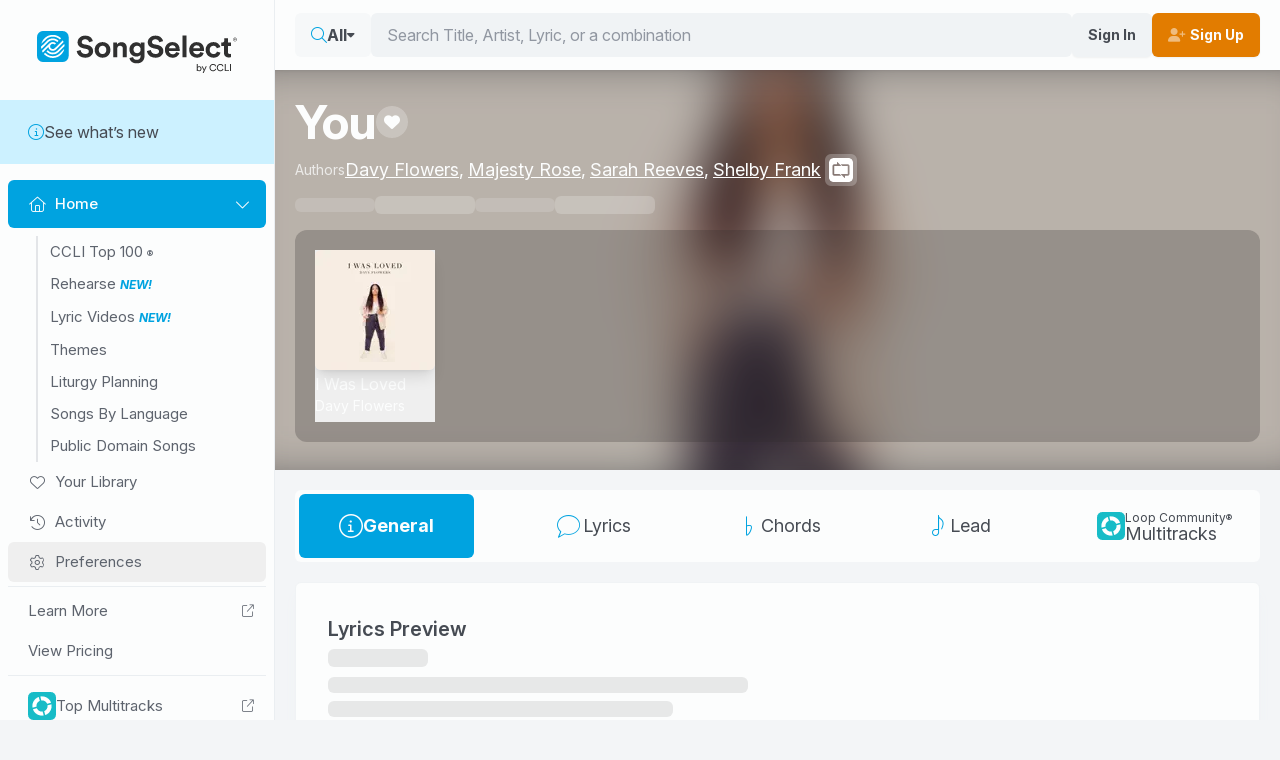

--- FILE ---
content_type: image/svg+xml
request_url: https://cdn.ccli.com/logos/worshiptools/worshiptools-all-white.svg
body_size: 1633
content:
<?xml version="1.0" encoding="UTF-8"?>
<svg id="Layer_1" data-name="Layer 1" xmlns="http://www.w3.org/2000/svg" viewBox="0 0 1044 152.99">
  <defs>
    <style>
      .cls-1 {
        fill: #fff;
      }
    </style>
  </defs>
  <path class="cls-1" d="M117.64,0H27.65C12.38,0,0,12.38,0,27.65v89.99c0,15.27,12.38,27.65,27.65,27.65h89.99c15.27,0,27.65-12.38,27.65-27.65V27.65c0-15.27-12.38-27.65-27.65-27.65ZM33.3,107.61c-6.82,0-12.34-5.53-12.34-12.34v-45.25c0-6.82,5.53-12.34,12.34-12.34h14.4v-12.34c0-1.14.92-2.06,2.06-2.06l24.68,24.68h-39.08c-2.27,0-4.11,1.84-4.11,4.11v41.14c0,2.27,1.84,4.11,4.11,4.11h28.8l10.28,10.28h-41.14ZM124.33,95.27c0,6.82-5.53,12.34-12.34,12.34h-14.4v12.34c0,1.14-.92,2.06-2.06,2.06l-24.68-24.68h39.08c2.27,0,4.11-1.84,4.11-4.11v-41.14c0-2.27-1.84-4.11-4.11-4.11h-28.8l-10.28-10.28h41.14c6.82,0,12.34,5.52,12.34,12.34v45.25h0Z"/>
  <path class="cls-1" d="M276.04,95.73l17.92-68.6h19.74l-27.44,99.25h-19.88l-22.68-70.69-22.68,70.69h-20.16l-27.58-99.25h20.44l18.2,68.31,21.98-68.31h20.02l22.12,68.6h0ZM323.01,65.77c6.86-6.9,15.47-10.36,25.83-10.36s18.97,3.46,25.83,10.36c6.86,6.91,10.29,15.63,10.29,26.18s-3.43,19.27-10.29,26.18c-6.86,6.91-15.47,10.36-25.83,10.36s-18.97-3.45-25.83-10.36-10.29-15.63-10.29-26.18,3.43-19.27,10.29-26.18ZM336.45,106.37c3.4,3.45,7.54,5.18,12.39,5.18s8.98-1.73,12.39-5.18,5.11-8.26,5.11-14.42-1.7-10.96-5.11-14.42c-3.41-3.45-7.54-5.18-12.39-5.18s-8.98,1.73-12.39,5.18c-3.41,3.46-5.11,8.26-5.11,14.42s1.7,10.97,5.11,14.42ZM439.54,57.23v18.76c-1.87-.37-3.74-.56-5.6-.56-5.32,0-9.62,1.52-12.88,4.55-3.27,3.03-4.9,8-4.9,14.91v31.5h-18.62V57.52h18.06v10.22c3.36-7.18,9.89-10.78,19.6-10.78,1.02,0,2.47.09,4.34.28h0ZM445.14,107.2l15.96-3.5c.19,2.99,1.38,5.49,3.57,7.49,2.19,2.01,5.2,3.01,9.03,3.01,2.89,0,5.13-.65,6.72-1.96s2.38-2.94,2.38-4.9c0-3.45-2.48-5.69-7.42-6.72l-9.1-2.1c-6.44-1.4-11.27-3.92-14.49-7.56s-4.83-7.98-4.83-13.02c0-6.25,2.45-11.57,7.35-15.96s11.04-6.58,18.41-6.58c4.66,0,8.77.68,12.32,2.03s6.3,3.08,8.26,5.18c1.96,2.1,3.45,4.22,4.48,6.37,1.02,2.15,1.68,4.25,1.96,6.3l-15.54,3.5c-.38-2.42-1.47-4.57-3.29-6.44s-4.5-2.8-8.05-2.8c-2.43,0-4.5.65-6.23,1.96s-2.59,2.94-2.59,4.9c0,3.36,2.1,5.41,6.3,6.16l9.8,2.1c6.62,1.4,11.69,3.97,15.19,7.7s5.25,8.21,5.25,13.44c0,6.16-2.34,11.48-7,15.96s-11.25,6.72-19.74,6.72c-4.85,0-9.19-.73-13.02-2.17-3.83-1.45-6.79-3.31-8.89-5.6s-3.69-4.57-4.76-6.86c-1.07-2.28-1.75-4.5-2.03-6.65h0ZM532.07,85.93v40.46h-18.62V25.04h18.62v38.22c4.2-5.04,10.4-7.56,18.62-7.56s14.77,2.54,19.11,7.63c4.34,5.09,6.51,11.64,6.51,19.67v43.4h-18.62v-40.18c0-4.1-1.05-7.42-3.15-9.94-2.1-2.52-5.3-3.78-9.59-3.78-3.83,0-6.88,1.26-9.17,3.78s-3.52,5.74-3.71,9.66h0ZM590.87,34.97c0-3.17,1.12-5.9,3.36-8.19s4.94-3.43,8.12-3.43,5.88,1.12,8.12,3.36,3.36,4.99,3.36,8.26c0,3.08-1.12,5.74-3.36,7.98s-4.95,3.36-8.12,3.36-5.88-1.12-8.12-3.36-3.36-4.9-3.36-7.98ZM611.73,126.38h-18.62V57.51h18.62v68.87h0ZM648.12,152.98h-18.62V57.51h18.06v8.4c1.68-2.8,4.39-5.16,8.12-7.07s8.07-2.87,13.02-2.87c9.8,0,17.54,3.34,23.24,10.01,5.69,6.67,8.54,15.28,8.54,25.83s-3.01,19.23-9.03,26.04-13.84,10.22-23.45,10.22-15.77-2.8-19.88-8.4v33.32h0ZM677.31,106.16c3.22-3.5,4.83-8.24,4.83-14.21s-1.61-10.69-4.83-14.14-7.3-5.18-12.25-5.18-9.05,1.75-12.32,5.25-4.9,8.19-4.9,14.07,1.63,10.59,4.9,14.14c3.26,3.55,7.37,5.32,12.32,5.32s9.03-1.75,12.25-5.25ZM776.35,45.47h-31.36v80.91h-19.46V45.47h-31.36v-18.34h82.17v18.34h.01ZM775.44,65.77c6.86-6.9,15.47-10.36,25.83-10.36s18.97,3.46,25.83,10.36c6.86,6.91,10.29,15.63,10.29,26.18s-3.43,19.27-10.29,26.18-15.47,10.36-25.83,10.36-18.97-3.45-25.83-10.36c-6.86-6.91-10.29-15.63-10.29-26.18s3.43-19.27,10.29-26.18ZM788.88,106.37c3.4,3.45,7.54,5.18,12.39,5.18s8.98-1.73,12.39-5.18c3.41-3.45,5.11-8.26,5.11-14.42s-1.7-10.96-5.11-14.42c-3.41-3.45-7.54-5.18-12.39-5.18s-8.98,1.73-12.39,5.18c-3.41,3.46-5.11,8.26-5.11,14.42s1.7,10.97,5.11,14.42ZM855.09,65.77c6.86-6.9,15.47-10.36,25.83-10.36s18.97,3.46,25.83,10.36c6.86,6.91,10.29,15.63,10.29,26.18s-3.43,19.27-10.29,26.18-15.47,10.36-25.83,10.36-18.97-3.45-25.83-10.36c-6.86-6.91-10.29-15.63-10.29-26.18s3.43-19.27,10.29-26.18ZM868.53,106.37c3.4,3.45,7.54,5.18,12.39,5.18s8.98-1.73,12.39-5.18c3.41-3.45,5.11-8.26,5.11-14.42s-1.7-10.96-5.11-14.42c-3.41-3.45-7.54-5.18-12.39-5.18s-8.98,1.73-12.39,5.18c-3.41,3.46-5.11,8.26-5.11,14.42s1.7,10.97,5.11,14.42ZM948.25,126.38h-18.62V25.03h18.62v101.35ZM960.15,107.2l15.96-3.5c.19,2.99,1.38,5.49,3.57,7.49,2.19,2.01,5.2,3.01,9.03,3.01,2.89,0,5.13-.65,6.72-1.96s2.38-2.94,2.38-4.9c0-3.45-2.48-5.69-7.42-6.72l-9.1-2.1c-6.44-1.4-11.27-3.92-14.49-7.56s-4.83-7.98-4.83-13.02c0-6.25,2.45-11.57,7.35-15.96s11.04-6.58,18.41-6.58c4.66,0,8.77.68,12.32,2.03s6.3,3.08,8.26,5.18,3.45,4.22,4.48,6.37c1.02,2.15,1.68,4.25,1.96,6.3l-15.54,3.5c-.38-2.42-1.47-4.57-3.29-6.44s-4.5-2.8-8.05-2.8c-2.43,0-4.5.65-6.23,1.96s-2.59,2.94-2.59,4.9c0,3.36,2.1,5.41,6.3,6.16l9.8,2.1c6.62,1.4,11.69,3.97,15.19,7.7s5.25,8.21,5.25,13.44c0,6.16-2.34,11.48-7,15.96s-11.25,6.72-19.74,6.72c-4.85,0-9.19-.73-13.02-2.17-3.83-1.45-6.79-3.31-8.89-5.6-2.1-2.29-3.69-4.57-4.76-6.86-1.07-2.28-1.75-4.5-2.03-6.65h0Z"/>
  <path class="cls-1" d="M1043.03,7.61c-.64-1.5-1.54-2.83-2.67-3.96-1.13-1.13-2.46-2.03-3.96-2.67-1.5-.66-3.12-.98-4.83-.98s-3.32.34-4.82.98c-1.5.64-2.83,1.54-3.96,2.67s-2.04,2.46-2.69,3.96-.97,3.11-.97,4.82.32,3.32.97,4.82c.66,1.5,1.55,2.83,2.69,3.96s2.46,2.03,3.96,2.67c1.5.66,3.11.98,4.82.98s3.33-.34,4.83-.98c1.5-.64,2.83-1.54,3.96-2.67,1.15-1.15,2.03-2.46,2.67-3.96s.97-3.11.97-4.82-.32-3.32-.97-4.82ZM1040.3,17.51c-.92,1.53-2.13,2.74-3.65,3.65-1.53.91-3.22,1.37-5.08,1.37s-3.54-.46-5.07-1.37c-1.53-.91-2.74-2.13-3.65-3.65-.91-1.53-1.36-3.22-1.36-5.08s.46-3.56,1.36-5.08c.91-1.53,2.13-2.74,3.65-3.65,1.53-.91,3.21-1.37,5.07-1.37s3.56.46,5.08,1.37,2.74,2.13,3.65,3.65c.91,1.53,1.37,3.22,1.37,5.08s-.46,3.56-1.37,5.08ZM1027.3,18.1V6.66h5.5c.57,0,1.15.14,1.71.42s1.01.69,1.37,1.2c.35.53.53,1.18.53,1.95s-.18,1.46-.55,2.02-.83.99-1.4,1.3-1.16.46-1.78.46h-4.24v-1.6h3.71c.53,0,1.02-.18,1.43-.56s.62-.92.62-1.61-.21-1.22-.62-1.53c-.42-.31-.88-.46-1.39-.46h-2.86v9.85h-2.04,0ZM1034.62,18.1l-2.8-5.33h2.23l2.84,5.33h-2.27Z"/>
</svg>

--- FILE ---
content_type: application/javascript
request_url: https://songselect.ccli.com/assets/SongRowPreview-CO_PJd9v.js
body_size: -2138
content:
const __vite__mapDeps=(i,m=__vite__mapDeps,d=(m.f||(m.f=["assets/SongRowPreviewPlayback-pilPA45Y.js","assets/index-WqUDY39i.js","assets/vendor-DKWilgeF.js","assets/@intlify-GNM7FBVq.js","assets/@vue-i18n-B-K-9x21.js","assets/index-Dlgxct5p.css","assets/CircularProgressBar-BV04DQ9m.js","assets/CircularProgressBar-JdFS_Tic.css","assets/SongRowPreviewPlayback-BZgwsEZy.css"])))=>i.map(i=>d[i]);
import{f as l,m as k,d as g,_ as C}from"./index-WqUDY39i.js";import{_ as A}from"./Image.vue_vue_type_script_setup_true_lang-rjqD6_wl.js";import{d as P,e as m,w as I,a1 as B,ag as U,o as t,a as r,t as p,v as w,A as f,y as o,z as S,n as V,N,G as $,g as E}from"./vendor-DKWilgeF.js";const L=["aria-label","data-status"],R={key:0,class:"album-artwork-wrapper"},T={key:1,class:"empty-album-cover"},z={key:2,class:"icon-overlay"},M={class:"songpreview-icon"},O=P({__name:"SongRowPreview",props:{previewUrl:{},title:{},alwaysWhite:{type:Boolean},albumCoverUrl:{},withAlbumCover:{type:Boolean},showId:{}},setup(_){const i=_,y=$(()=>k(()=>import("./SongRowPreviewPlayback-pilPA45Y.js"),__vite__mapDeps([0,1,2,3,4,5,6,7,8]))),s=m(),a=m(!1);I(a,e=>{e&&i.showId&&l.emit("alwaysShowId",i.showId)}),B(()=>{l.on("deactivateAllPreviews",n)}),U(()=>{l.off("deactivateAllPreviews",n)});function n(){a.value=!1}async function h(){var e;a.value?(e=s.value)==null||e.toggle():(l.emit("deactivateAllPreviews"),await E(),a.value=!0)}return(e,c)=>{var u,d;const b=A,v=g;return e.previewUrl?(t(),r("button",{key:0,class:V(["songpreview sound-sample-preview-toggle-button",{"always-white":e.alwaysWhite,"always-show":o(a),"with-album-cover":e.withAlbumCover}]),type:"button","aria-label":((u=o(s))==null?void 0:u.ariaLabel)||e.$t("SV.LIT_PausedPreviewOf",{title:e.title}),"data-status":((d=o(s))==null?void 0:d.status)||"paused","data-user-search-activity":"Played Sound Sample",onClick:c[0]||(c[0]=N(W=>h(),["stop","prevent"]))},[e.withAlbumCover?(t(),r("div",R,[e.albumCoverUrl?(t(),p(b,{key:0,class:"",src:e.albumCoverUrl,alt:e.title,rounded:"","restrict-width":80},null,8,["src","alt"])):(t(),r("div",T,[w(v,{class:"fa-light fa-music"})]))])):f("",!0),o(a)?(t(),p(o(y),{key:1,ref_key:"playback",ref:s,"preview-url":e.previewUrl,title:e.title,"over-album-cover":e.withAlbumCover},null,8,["preview-url","title","over-album-cover"])):(t(),r("div",z,[S("div",M,[w(v,{class:"fa-fw fa-solid fa-play"})])]))],10,L)):f("",!0)}}}),j=C(O,[["__scopeId","data-v-dd6cfd5d"]]);export{j as _};
//# sourceMappingURL=SongRowPreview-CO_PJd9v.js.map


--- FILE ---
content_type: application/javascript
request_url: https://songselect.ccli.com/assets/HomeHorizontalScroll-B8bt5IZZ.js
body_size: -1396
content:
import{a as P,_ as D}from"./MediaSliderItem-CHBbI1S8.js";import{_ as I,f as F,d as V}from"./index-WqUDY39i.js";import{_ as W}from"./AddToFavorites-CL-RzeRI.js";import{_ as R}from"./SongRowPreview-CO_PJd9v.js";import{_ as E}from"./AlbumArtwork-BgY3ybml.js";import{d as B,c as J,o,a,t as r,x as l,I as i,D as K,ar as O,y as m,O as y,e as j,a1 as q,z as s,v as u,F as C,J as T,n,K as S,H as c,A as v,a0 as G}from"./vendor-DKWilgeF.js";import{h as U}from"./asian-text-CAxVJk7t.js";const Q={class:"home-h2"},X=B({__name:"HomeHeader",props:{url:{}},setup(w){const d=w,_=J(()=>d.url?d.url.startsWith("http")?{is:"a",props:{href:d.url,target:"_blank"}}:{is:"router-link",props:{to:d.url}}:{is:"span"});return(k,b)=>(o(),a("h2",Q,[(o(),r(y(m(_).is),K(O(m(_).props)),{default:l(()=>[i(k.$slots,"default",{},void 0,!0)]),_:3},16))]))}}),Y=I(X,[["__scopeId","data-v-b6dd1858"]]),Z={class:"flex items-center gap-2"},x={class:"artwork"},ee={key:0,class:"control-button"},te={key:1},se={class:"control-button"},oe={class:"labels"},ae=["title"],le=["title"],ne={class:"artwork"},re={class:"see-more-artwork"},ie={class:"sr-only"},de={class:"artwork"},ue=B({__name:"HomeHorizontalScroll",props:{title:{},ready:{type:Boolean},mediaType:{},linkClass:{},seeAllUrl:{},noControls:{type:Boolean},noLinks:{type:Boolean},items:{}},emits:["click"],setup(w,{emit:d}){const _=d;function k(e,h,f){if(f||(e.stopImmediatePropagation(),e.preventDefault()),_("click",h),!f)return!1}const b=!window.matchMedia("(any-hover: none)").matches,A=j("");return q(()=>{F.on("alwaysShowId",e=>A.value=e)}),(e,h)=>{const f=Y,H=E,z=R,L=W,g=P,N=V,$=D;return o(),a("section",null,[s("div",Z,[i(e.$slots,"before-title",{},void 0,!0),u(f,{class:"ga-section-home-section-header-link",url:e.seeAllUrl},{default:l(()=>[i(e.$slots,"title",{},()=>[S(c(e.title),1)],!0)]),_:3},8,["url"]),i(e.$slots,"after-title",{},void 0,!0)]),e.ready?(o(),r($,{key:0},{default:l(()=>[(o(!0),a(C,null,T(e.items,(t,p)=>(o(),r(g,{key:t.id,class:"slider-item ga-home-horizontal-link","data-menu-item":e.title+" - "+t.title},{default:l(()=>[(o(),r(y(e.noLinks?"div":t.to?m(G):"a"),{to:t.to,href:t.url||t.to||"#",class:n(["item home-horizontal-scroll-item","".concat(e.linkClass||""," item-").concat(e.mediaType)]),"data-songnumber":t.dataSongNumber,"data-slug":t.dataSlug,target:t.url?"_blank":void 0,onClick:M=>k(M,p,t.url)},{default:l(()=>[i(e.$slots,"main",{data:t,index:p},()=>[s("div",x,[i(e.$slots,"artwork",{data:t,index:p},()=>[u(H,{url:t.imgUrl,"media-type":e.mediaType,"restrict-width":250},null,8,["url","media-type"])],!0),!e.noControls&&b?(o(),a("div",{key:0,class:n(["controls",{"always-show":t.id===m(A)}])},[t.previewAudioUrl?(o(),a("div",ee,[u(z,{title:t.title,"show-id":t.id,"preview-url":t.previewAudioUrl},null,8,["title","show-id","preview-url"])])):(o(),a("div",te)),s("div",se,[u(L,{"fit-to-container":"","show-id":t.id,"song-number":t.dataSongNumber,title:t.title},null,8,["show-id","song-number","title"])])],2)):v("",!0)]),t.title?(o(),a("div",{key:0,class:n(["after-artwork",{"has-preview":t.previewAudioUrl}])},[s("div",oe,[s("div",{class:n(["title",{"asian-text":("hasAsianText"in e?e.hasAsianText:m(U))(t.title)}]),title:t.title},c(t.title),11,ae),t.subtitle?(o(),a("div",{key:0,class:n(["subtitle",{"asian-text":("hasAsianText"in e?e.hasAsianText:m(U))(t.subtitle)}]),title:t.subtitle},c(t.subtitle),11,le)):v("",!0)]),i(e.$slots,"text-end",{data:t},void 0,!0)],2)):v("",!0)],!0)]),_:2},1032,["to","href","class","data-songnumber","data-slug","target","onClick"]))]),_:2},1032,["data-menu-item"]))),128)),e.seeAllUrl?(o(),r(g,{key:0,class:"slider-item"},{default:l(()=>[(o(),r(y(e.seeAllUrl.startsWith("http")?"a":"router-link"),{to:!e.seeAllUrl.startsWith("http")&&e.seeAllUrl||void 0,href:e.seeAllUrl,target:e.seeAllUrl.startsWith("http")&&"_blank"||void 0,class:n(["item","".concat(e.linkClass||""," item-").concat(e.mediaType)])},{default:l(()=>[s("div",ne,[s("div",re,[S(c(e.$t("S.LIT_CCLITop100SeeMore"))+" ",1),s("span",ie,'results from "'+c(e.title)+'"',1),u(N,{class:"fa-light fa-chevron-right"})])])]),_:1},8,["to","href","target","class"]))]),_:1})):v("",!0)]),_:3})):(o(),r($,{key:1},{default:l(()=>[(o(),a(C,null,T(10,(t,p)=>u(g,{key:p,class:"not-ready-items"},{default:l(()=>[s("span",{class:n("item item-".concat(e.mediaType))},[s("div",de,[s("div",{class:n(["placeholder","placeholder-".concat(e.mediaType)])},null,2)]),h[0]||(h[0]=s("div",{class:"after-artwork"},[s("div",{class:"labels"},[s("div",{class:"title"},[s("span",{class:"placeholder"})]),s("div",{class:"subtitle"},[s("span",{class:"placeholder"})])])],-1))],2)]),_:2},1024)),64))]),_:1}))])}}}),ke=I(ue,[["__scopeId","data-v-c3841725"]]);export{ke as _,Y as a};
//# sourceMappingURL=HomeHorizontalScroll-B8bt5IZZ.js.map


--- FILE ---
content_type: application/javascript
request_url: https://songselect.ccli.com/assets/SongDetailsAlertNotAuthenticated.vue_vue_type_script_setup_true_lang-DRCSn1yc.js
body_size: -574
content:
import{B as u,l as f,_ as m,b as g}from"./index-WqUDY39i.js";import{_ as d}from"./Card-BQsdVdG1.js";import{d as i,y as _,o as a,t as r,x as s,v as b,I as S,A as h}from"./vendor-DKWilgeF.js";import{_ as l}from"./SongDetailsAlert.vue_vue_type_script_setup_true_lang-D-7i0TAa.js";const w=i({__name:"PageWrapper",props:{labelIcon:{},noBody:{type:Boolean}},setup(t){const e=u();return(n,c)=>{const o=d,p=f;return _(e).loading?h("",!0):(a(),r(p,{key:0,class:"router-content"},{default:s(()=>[b(o,{"no-body":n.noBody},{default:s(()=>[S(n.$slots,"default")]),_:3},8,["no-body"])]),_:3}))}}}),I={};function $(t,e){const n=l;return a(),r(n,{"message-variant":"warning",title:t.$t("S.LIT_Upgrade_Message"),icon:"fa-light fa-circle-info","button-label":t.$t("S.LIT_Upgrade"),"button-variant":"transparent-white","button-icon":"fa-solid fa-cart-shopping me-2",to:"/about/pricing"},null,8,["title","button-label"])}const A=m(I,[["render",$]]),T=i({__name:"SongDetailsAlertNotAuthenticated",setup(t){const e=g();return(n,c)=>{const o=l;return a(),r(o,{"message-variant":"warning",title:n.$t("S.LIT_SignIn_Message"),icon:"fa-light fa-circle-info","button-label":n.$t("S.LIT_SignInTC"),"button-variant":"transparent-white","button-icon":"fa-solid fa-user",href:_(e).signInUrl},null,8,["title","button-label","href"])}}});export{T as _,A as a,w as b};
//# sourceMappingURL=SongDetailsAlertNotAuthenticated.vue_vue_type_script_setup_true_lang-DRCSn1yc.js.map


--- FILE ---
content_type: application/javascript
request_url: https://songselect.ccli.com/assets/LVThumbnail-DErdA-SM.js
body_size: 2795
content:
import{z as H,f as R,d as D,_ as O}from"./index-WqUDY39i.js";import{_ as U}from"./SongRowPreview-CO_PJd9v.js";import{_ as P}from"./Image.vue_vue_type_script_setup_true_lang-rjqD6_wl.js";import{d as W,e as x,ab as b,c as S,a1 as G,o as v,a as _,z as w,y as k,t as $,A as F,n as Z,v as V,H as B,K as A,x as q,O as J,ah as Q}from"./vendor-DKWilgeF.js";import{b as X}from"./@intlify-GNM7FBVq.js";var I={exports:{}},N={exports:{}};(function(){var d="ABCDEFGHIJKLMNOPQRSTUVWXYZabcdefghijklmnopqrstuvwxyz0123456789+/",c={rotl:function(a,s){return a<<s|a>>>32-s},rotr:function(a,s){return a<<32-s|a>>>s},endian:function(a){if(a.constructor==Number)return c.rotl(a,8)&16711935|c.rotl(a,24)&4278255360;for(var s=0;s<a.length;s++)a[s]=c.endian(a[s]);return a},randomBytes:function(a){for(var s=[];a>0;a--)s.push(Math.floor(Math.random()*256));return s},bytesToWords:function(a){for(var s=[],g=0,u=0;g<a.length;g++,u+=8)s[u>>>5]|=a[g]<<24-u%32;return s},wordsToBytes:function(a){for(var s=[],g=0;g<a.length*32;g+=8)s.push(a[g>>>5]>>>24-g%32&255);return s},bytesToHex:function(a){for(var s=[],g=0;g<a.length;g++)s.push((a[g]>>>4).toString(16)),s.push((a[g]&15).toString(16));return s.join("")},hexToBytes:function(a){for(var s=[],g=0;g<a.length;g+=2)s.push(parseInt(a.substr(g,2),16));return s},bytesToBase64:function(a){for(var s=[],g=0;g<a.length;g+=3)for(var u=a[g]<<16|a[g+1]<<8|a[g+2],l=0;l<4;l++)g*8+l*6<=a.length*8?s.push(d.charAt(u>>>6*(3-l)&63)):s.push("=");return s.join("")},base64ToBytes:function(a){a=a.replace(/[^A-Z0-9+\/]/ig,"");for(var s=[],g=0,u=0;g<a.length;u=++g%4)u!=0&&s.push((d.indexOf(a.charAt(g-1))&Math.pow(2,-2*u+8)-1)<<u*2|d.indexOf(a.charAt(g))>>>6-u*2);return s}};N.exports=c})();var Y=N.exports,j={utf8:{stringToBytes:function(d){return j.bin.stringToBytes(unescape(encodeURIComponent(d)))},bytesToString:function(d){return decodeURIComponent(escape(j.bin.bytesToString(d)))}},bin:{stringToBytes:function(d){for(var c=[],a=0;a<d.length;a++)c.push(d.charCodeAt(a)&255);return c},bytesToString:function(d){for(var c=[],a=0;a<d.length;a++)c.push(String.fromCharCode(d[a]));return c.join("")}}},C=j;/*!
 * Determine if an object is a Buffer
 *
 * @author   Feross Aboukhadijeh <https://feross.org>
 * @license  MIT
 */var ee=function(d){return d!=null&&(L(d)||te(d)||!!d._isBuffer)};function L(d){return!!d.constructor&&typeof d.constructor.isBuffer=="function"&&d.constructor.isBuffer(d)}function te(d){return typeof d.readFloatLE=="function"&&typeof d.slice=="function"&&L(d.slice(0,0))}(function(){var d=Y,c=C.utf8,a=ee,s=C.bin,g=function(u,l){u.constructor==String?l&&l.encoding==="binary"?u=s.stringToBytes(u):u=c.stringToBytes(u):a(u)?u=Array.prototype.slice.call(u,0):!Array.isArray(u)&&u.constructor!==Uint8Array&&(u=u.toString());for(var i=d.bytesToWords(u),p=u.length*8,n=1732584193,t=-271733879,o=-1732584194,r=271733878,e=0;e<i.length;e++)i[e]=(i[e]<<8|i[e]>>>24)&16711935|(i[e]<<24|i[e]>>>8)&4278255360;i[p>>>5]|=128<<p%32,i[(p+64>>>9<<4)+14]=p;for(var f=g._ff,h=g._gg,y=g._hh,m=g._ii,e=0;e<i.length;e+=16){var M=n,z=t,E=o,K=r;n=f(n,t,o,r,i[e+0],7,-680876936),r=f(r,n,t,o,i[e+1],12,-389564586),o=f(o,r,n,t,i[e+2],17,606105819),t=f(t,o,r,n,i[e+3],22,-1044525330),n=f(n,t,o,r,i[e+4],7,-176418897),r=f(r,n,t,o,i[e+5],12,1200080426),o=f(o,r,n,t,i[e+6],17,-1473231341),t=f(t,o,r,n,i[e+7],22,-45705983),n=f(n,t,o,r,i[e+8],7,1770035416),r=f(r,n,t,o,i[e+9],12,-1958414417),o=f(o,r,n,t,i[e+10],17,-42063),t=f(t,o,r,n,i[e+11],22,-1990404162),n=f(n,t,o,r,i[e+12],7,1804603682),r=f(r,n,t,o,i[e+13],12,-40341101),o=f(o,r,n,t,i[e+14],17,-1502002290),t=f(t,o,r,n,i[e+15],22,1236535329),n=h(n,t,o,r,i[e+1],5,-165796510),r=h(r,n,t,o,i[e+6],9,-1069501632),o=h(o,r,n,t,i[e+11],14,643717713),t=h(t,o,r,n,i[e+0],20,-373897302),n=h(n,t,o,r,i[e+5],5,-701558691),r=h(r,n,t,o,i[e+10],9,38016083),o=h(o,r,n,t,i[e+15],14,-660478335),t=h(t,o,r,n,i[e+4],20,-405537848),n=h(n,t,o,r,i[e+9],5,568446438),r=h(r,n,t,o,i[e+14],9,-1019803690),o=h(o,r,n,t,i[e+3],14,-187363961),t=h(t,o,r,n,i[e+8],20,1163531501),n=h(n,t,o,r,i[e+13],5,-1444681467),r=h(r,n,t,o,i[e+2],9,-51403784),o=h(o,r,n,t,i[e+7],14,1735328473),t=h(t,o,r,n,i[e+12],20,-1926607734),n=y(n,t,o,r,i[e+5],4,-378558),r=y(r,n,t,o,i[e+8],11,-2022574463),o=y(o,r,n,t,i[e+11],16,1839030562),t=y(t,o,r,n,i[e+14],23,-35309556),n=y(n,t,o,r,i[e+1],4,-1530992060),r=y(r,n,t,o,i[e+4],11,1272893353),o=y(o,r,n,t,i[e+7],16,-155497632),t=y(t,o,r,n,i[e+10],23,-1094730640),n=y(n,t,o,r,i[e+13],4,681279174),r=y(r,n,t,o,i[e+0],11,-358537222),o=y(o,r,n,t,i[e+3],16,-722521979),t=y(t,o,r,n,i[e+6],23,76029189),n=y(n,t,o,r,i[e+9],4,-640364487),r=y(r,n,t,o,i[e+12],11,-421815835),o=y(o,r,n,t,i[e+15],16,530742520),t=y(t,o,r,n,i[e+2],23,-995338651),n=m(n,t,o,r,i[e+0],6,-198630844),r=m(r,n,t,o,i[e+7],10,1126891415),o=m(o,r,n,t,i[e+14],15,-1416354905),t=m(t,o,r,n,i[e+5],21,-57434055),n=m(n,t,o,r,i[e+12],6,1700485571),r=m(r,n,t,o,i[e+3],10,-1894986606),o=m(o,r,n,t,i[e+10],15,-1051523),t=m(t,o,r,n,i[e+1],21,-2054922799),n=m(n,t,o,r,i[e+8],6,1873313359),r=m(r,n,t,o,i[e+15],10,-30611744),o=m(o,r,n,t,i[e+6],15,-1560198380),t=m(t,o,r,n,i[e+13],21,1309151649),n=m(n,t,o,r,i[e+4],6,-145523070),r=m(r,n,t,o,i[e+11],10,-1120210379),o=m(o,r,n,t,i[e+2],15,718787259),t=m(t,o,r,n,i[e+9],21,-343485551),n=n+M>>>0,t=t+z>>>0,o=o+E>>>0,r=r+K>>>0}return d.endian([n,t,o,r])};g._ff=function(u,l,i,p,n,t,o){var r=u+(l&i|~l&p)+(n>>>0)+o;return(r<<t|r>>>32-t)+l},g._gg=function(u,l,i,p,n,t,o){var r=u+(l&p|i&~p)+(n>>>0)+o;return(r<<t|r>>>32-t)+l},g._hh=function(u,l,i,p,n,t,o){var r=u+(l^i^p)+(n>>>0)+o;return(r<<t|r>>>32-t)+l},g._ii=function(u,l,i,p,n,t,o){var r=u+(i^(l|~p))+(n>>>0)+o;return(r<<t|r>>>32-t)+l},g._blocksize=16,g._digestsize=16,I.exports=function(u,l){if(u==null)throw new Error("Illegal argument "+u);var i=d.wordsToBytes(g(u,l));return l&&l.asBytes?i:l&&l.asString?s.bytesToString(i):d.bytesToHex(i)}})();var re=I.exports;const ne=X(re),T=[{key:"gradient-01",source:"/img/gradient-01.jpg"},{key:"gradient-02",source:"/img/gradient-02.jpg"},{key:"gradient-03",source:"/img/gradient-03.jpg"},{key:"gradient-04",source:"/img/gradient-04.jpg"},{key:"gradient-05",source:"/img/gradient-05.jpg"},{key:"gradient-06",source:"/img/gradient-06.jpg"},{key:"gradient-07",source:"/img/gradient-07.jpg"},{key:"gradient-08",source:"/img/gradient-08.jpg"},{key:"gradient-09",source:"/img/gradient-09.jpg"},{key:"gradient-10",source:"/img/gradient-10.jpg"},{key:"gradient-11",source:"/img/gradient-11.jpg"},{key:"gradient-12",source:"/img/gradient-12.jpg"},{key:"gradient-13",source:"/img/gradient-13.jpg"},{key:"gradient-14",source:"/img/gradient-14.jpg"},{key:"gradient-15",source:"/img/gradient-15.jpg"},{key:"gradient-16",source:"/img/gradient-16.jpg"},{key:"gradient-17",source:"/img/gradient-17.jpg"},{key:"gradient-18",source:"/img/gradient-18.jpg"},{key:"gradient-19",source:"/img/gradient-19.jpg"},{key:"gradient-20",source:"/img/gradient-20.jpg"},{key:"gradient-21",source:"/img/gradient-21.jpg"},{key:"gradient-22",source:"/img/gradient-22.jpg"},{key:"gradient-23",source:"/img/gradient-23.jpg"},{key:"gradient-24",source:"/img/gradient-24.jpg"},{key:"gradient-25",source:"/img/gradient-25.jpg"},{key:"gradient-26",source:"/img/gradient-26.jpg"},{key:"gradient-27",source:"/img/gradient-27.jpg"},{key:"gradient-28",source:"/img/gradient-28.jpg"},{key:"gradient-29",source:"/img/gradient-29.jpg"},{key:"gradient-30",source:"/img/gradient-30.jpg"}];function oe(d){const c=ne(d);let a=0;for(let s=0;s<c.length;s++)a+=c.charCodeAt(s);return a}function ie(d,c){const a=Math.sin(d)*1e4;return Math.floor((a-Math.floor(a))*c)}const ae=T.length;function se(d,c){if(c!=null&&T[c])return T[c].source;const a=oe(d)+4,s=ie(a,ae);return T[s].source}function ue(d,c=0,a=!1){const s=Number(d);let g=Math.floor(s/3600),u=Math.floor(s%3600/60);const l=s%60;let i=Number(l.toFixed(c));i>=60&&(u+=1,i=0),u>=60&&(g+=1,u=0);const p=n=>n.toString().padStart(2,"0");return!a||g===0?c===0?"".concat(u,":").concat(p(i)):"".concat(u,":").concat(i.toFixed(c).padStart(2+c+1,"0")):c===0?"".concat(g,":").concat(p(u),":").concat(p(i)):"".concat(g,":").concat(p(u),":").concat(i.toFixed(c).padStart(2+c+1,"0"))}const ge={class:"control-button"},de={class:"artwork-text"},ce={class:"title"},le={key:0,class:"duration"},fe={key:0,class:"below-artwork"},pe={class:"below-artwork-start"},he={key:0},ye={key:1},me={key:2},ve=["title"],ke={key:0},_e={class:"sr-only"},we=W({__name:"LVThumbnail",props:{id:{},title:{},publisher:{},url:{},leadVoice:{},songKey:{},tag:{},songLengthSeconds:{},forceBackgroundIndex:{},loading:{type:Boolean},noBelowText:{type:Boolean},viewVideoNoLink:{type:Boolean},arrangementType:{},previewAudioSrc:{}},setup(d){Q(e=>({"966501e2":k(p),"66d4849c":k(l),"6a04182c":k(i)}));const c=d,a=x(null),{height:s,width:g}=b(a),u=S(()=>(g.value||0)>150),l=S(()=>(s.value*.2).toFixed(1)+"px"),i=S(()=>(s.value*.075).toFixed(1)+"px"),p=S(()=>(s.value*.1).toFixed(1)+"px"),n=S(()=>c.title&&se(c.title,c.forceBackgroundIndex)||""),t=S(()=>c.songLengthSeconds&&ue(Math.round(c.songLengthSeconds))||""),o=S(()=>{const e=[];return c.songKey&&e.push("Key: ".concat(c.songKey)),c.arrangementType&&e.push("".concat(H(c.arrangementType)," Tracks")),c.leadVoice&&e.push("".concat(c.leadVoice," Lead")),e.join(" | ")}),r=x("");return G(()=>{R.on("alwaysShowId",e=>r.value=e)}),(e,f)=>{const h=P,y=U,m=D;return v(),_("div",null,[w("div",{ref_key:"artwork",ref:a,class:"artwork"},[k(n)?(v(),$(h,{key:0,src:k(n),alt:"background",class:"bg-image"},null,8,["src"])):F("",!0),e.previewAudioSrc?(v(),_("div",{key:1,class:Z(["controls",{"always-show":e.id===k(r)}])},[w("div",ge,[V(y,{title:e.title||"","show-id":e.id||"","preview-url":e.previewAudioSrc},null,8,["title","show-id","preview-url"])])],2)):F("",!0),w("div",de,[w("div",ce,B(e.title),1),k(t)&&k(u)?(v(),_("div",le,B(k(t)),1)):F("",!0)])],512),e.noBelowText?F("",!0):(v(),_("div",fe,[w("div",pe,[e.loading?(v(),_("div",he,f[0]||(f[0]=[w("span",{class:"placeholder w-[100px]"},null,-1)]))):e.publisher?(v(),_("div",ye,[f[1]||(f[1]=A(" by ",-1)),w("strong",null,B(e.publisher),1)])):F("",!0),e.loading?(v(),_("div",me,f[2]||(f[2]=[w("span",{class:"placeholder w-[200px]"},null,-1)]))):F("",!0),e.leadVoice||e.songKey?(v(),_("div",{key:3,title:k(o)},B(k(o)),9,ve)):F("",!0)]),e.url?(v(),_("div",ke,[(v(),$(J(e.viewVideoNoLink?"span":"router-link"),{to:e.viewVideoNoLink?void 0:e.url,class:"song-link text-primary"},{default:q(()=>[A(B(e.$t("SV.LIT_ViewVideo")),1),w("span",_e,": "+B(e.title),1),V(m,{class:"fa-light fa-chevron-right ml-1"})]),_:1},8,["to"]))])):F("",!0)]))])}}}),xe=O(we,[["__scopeId","data-v-469c7876"]]);export{xe as _,ue as f};
//# sourceMappingURL=LVThumbnail-DErdA-SM.js.map
